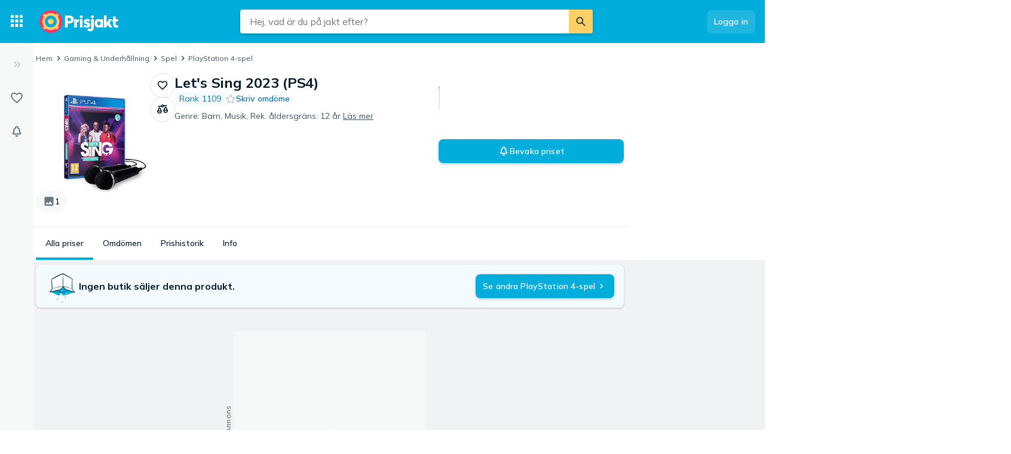

--- FILE ---
content_type: application/javascript; charset=utf-8
request_url: https://www.prisjakt.nu/a/1eb691a70fcff70d19a0/314.js
body_size: 7484
content:
"use strict";(self.__LOADABLE_LOADED_CHUNKS__=self.__LOADABLE_LOADED_CHUNKS__||[]).push([[314],{22663(n,e,t){t.d(e,{tr:()=>o});var r,a,o,i,l=t(50959),c=t(25349),u=t(2902),s=t(1747);function d(n,e){(null==e||e>n.length)&&(e=n.length);for(var t=0,r=Array(e);t<e;t++)r[t]=n[t];return r}function m(n,e){return function(n){if(Array.isArray(n))return n}(n)||function(n,e){var t,r,a=null==n?null:"undefined"!=typeof Symbol&&n[Symbol.iterator]||n["@@iterator"];if(null!=a){var o=[],i=!0,l=!1;try{for(a=a.call(n);!(i=(t=a.next()).done)&&(o.push(t.value),!e||o.length!==e);i=!0);}catch(c){l=!0,r=c}finally{try{i||null==a.return||a.return()}finally{if(l)throw r}}return o}}(n,e)||function(n,e){if(n){if("string"==typeof n)return d(n,e);var t=Object.prototype.toString.call(n).slice(8,-1);if("Object"===t&&n.constructor&&(t=n.constructor.name),"Map"===t||"Set"===t)return Array.from(t);if("Arguments"===t||/^(?:Ui|I)nt(?:8|16|32)(?:Clamped)?Array$/.test(t))return d(n,e)}}(n,e)||function(){throw TypeError("Invalid attempt to destructure non-iterable instance.\\nIn order to be iterable, non-array objects must have a [Symbol.iterator]() method.")}()}(r=o||(o={})).rate="rate",r.scale="scale",r.boolean="boolean",r.booleanV2="booleanV2",(a=i||(i={})).negative="negative",a.neutral="neutral",a.positive="positive";var f=[i.negative,i.negative,i.neutral,i.positive,i.positive];e.ZP=function(n){var e=n.currentValue,t=n.disabledOptions,r=n.labels,a=void 0===r?[]:r,d=n.name,p=n.onClick,g=n.options,h=n.optionValues,v=void 0===h?[]:h,b=n.required,y=n.size,E=void 0===y?"medium":y,w=n.variant,x=(0,l.useContext)(c.Il).t,S=m((0,l.useState)(e?v[e-1]:void 0),2),I=S[0],k=S[1],C=m((0,l.useState)(e?f[e-1]:i.neutral),2),A=C[0],O=C[1],N=m((0,l.useState)(null),2),j=N[0],z=N[1],K=m((0,l.useState)(e),2),F=K[0],q=K[1],L="small"===E?20:32,D=(0,l.useCallback)(function(n){n.target.checkValidity()&&z(null),k(n.target.dataset.value),q(parseInt(n.target.value,10)),w===o.rate&&O(f[Number(n.target.value)-1]),p&&p(n)},[p,w]),T=function(n){return null!=t&&!!t.length&&(null==t?void 0:t.find(function(e){return e===n}))!==void 0},$=(0,l.useCallback)(function(n){j!==n.target.name&&z(n.target.name)},[j]);return w===o.rate?l.createElement(l.Fragment,null,l.createElement(u.ng,{variant:w,onInvalid:$},g.map(function(n,e){switch(n){case 1:return l.createElement(l.Fragment,{key:n},l.createElement(u.N$,{type:"radio",name:d,id:"".concat(d,":").concat(n),value:n,"data-value":v[e],required:b,onChange:D,tabIndex:0,checked:F===n,$size:E,disabled:T(n)}),l.createElement("label",{htmlFor:"".concat(d,":").concat(n)},l.createElement(u.u7,{showError:j===d,size:L,ariaLabel:"".concat(d,":").concat(n)})));case 2:return l.createElement(l.Fragment,{key:n},l.createElement(u.N$,{type:"radio",name:d,id:"".concat(d,":").concat(n),value:n,"data-value":v[e],required:b,onChange:D,tabIndex:0,checked:F===n,$size:E,disabled:T(n)}),l.createElement("label",{htmlFor:"".concat(d,":").concat(n)},l.createElement(u.fV,{showError:j===d,size:L,ariaLabel:"".concat(d,":").concat(n)})));case 3:return l.createElement(l.Fragment,{key:n},l.createElement(u.N$,{type:"radio",name:d,id:"".concat(d,":").concat(n),value:n,"data-value":v[e],required:b,onChange:D,tabIndex:0,checked:F===n,$size:E,disabled:T(n)}),l.createElement("label",{htmlFor:"".concat(d,":").concat(n)},l.createElement(u.cI,{showError:j===d,size:L,ariaLabel:"".concat(d,":").concat(n)})));case 4:return l.createElement(l.Fragment,{key:n},l.createElement(u.N$,{type:"radio",name:d,id:"".concat(d,":").concat(n),value:n,"data-value":v[e],required:b,onChange:D,tabIndex:0,checked:F===n,$size:E,disabled:T(n)}),l.createElement("label",{htmlFor:"".concat(d,":").concat(n)},l.createElement(u.oX,{showError:j===d,size:L,ariaLabel:"".concat(d,":").concat(n)})));case 5:return l.createElement(l.Fragment,{key:n},l.createElement(u.N$,{type:"radio",name:d,id:"".concat(d,":").concat(n),value:n,"data-value":v.length?v[e]:void 0,required:b,onChange:D,tabIndex:0,checked:F===n,$size:E,disabled:T(n)}),l.createElement("label",{htmlFor:"".concat(d,":").concat(n)},l.createElement(u.mv,{showError:j===d,size:L,ariaLabel:"".concat(d,":").concat(n)})));default:return null}}),I&&l.createElement(u.u1,{color:A},I)),j===d&&l.createElement(u.jj,null,l.createElement(s.h,{size:16,color:"negative700"})," ",x("reviews","form.error-radio"))):w===o.scale?l.createElement(l.Fragment,null,l.createElement(u.ng,{variant:w,onInvalid:$,hasSelected:Boolean(v.length),showError:j===d},v.length?l.createElement(u.Ne,null,null!=I?I:x("reviews","form.question-nothing-selected")):null,l.createElement(u.kq,null,g.map(function(n,e){return l.createElement(l.Fragment,{key:n},l.createElement(u.az,{type:"radio",name:d,id:"".concat(d,":").concat(n),value:n,"data-value":v.length?v[e]:void 0,required:b,onChange:D,alignRight:e+1===g.length,alignLeft:0===e,showError:j===d,tabIndex:0,checked:F===n}),l.createElement("label",{htmlFor:"".concat(d,":").concat(n),"data-label":a.length?a[e]:null}))}))),j===d&&l.createElement(u.jj,null,l.createElement(s.h,{size:16,color:"negative700"})," ",x("reviews","form.error-radio"))):w===o.boolean||w===o.booleanV2?l.createElement(l.Fragment,null,l.createElement(u.ng,{variant:w,onInvalid:$,showError:j===d},l.createElement(u.kq,null,l.createElement(u.qV,{type:"radio",name:d,id:"".concat(d,":1"),value:"1","data-value":x("reviews","form.boolean-yes"),required:b,onChange:D,tabIndex:0,checked:1===F,variant:w}),l.createElement("label",{htmlFor:"".concat(d,":1")},x("reviews","form.boolean-yes")),l.createElement(u.qV,{type:"radio",name:d,id:"".concat(d,":0"),value:"0","data-value":x("reviews","form.boolean-no"),required:b,onChange:D,tabIndex:0,checked:0===F,variant:w}),l.createElement("label",{htmlFor:"".concat(d,":0")},x("reviews","form.boolean-no")),g.length>2?l.createElement(l.Fragment,null,l.createElement(u.qV,{type:"radio",name:d,id:"".concat(d,":2"),value:"2","data-value":x("reviews","form.boolean-unknown"),required:b,onChange:D,tabIndex:0,checked:2===F,variant:w}),l.createElement("label",{htmlFor:"".concat(d,":2")},x("reviews","form.boolean-no"))):null)),j===d&&l.createElement(u.jj,null,l.createElement(s.h,{size:16,color:"negative700"})," ",x("reviews","form.error-radio"))):null}},2902(n,e,t){t.d(e,{N$:()=>Y,Ne:()=>U,az:()=>G,cI:()=>H,fV:()=>X,jj:()=>J,kq:()=>B,mv:()=>Q,ng:()=>_,oX:()=>Z,qV:()=>W,u1:()=>R,u7:()=>P,uZ:()=>V});var r=t(96742),a=t(94141),o=t(13686),i=t(22663);function l(n,e){return e||(e=n.slice(0)),Object.freeze(Object.defineProperties(n,{raw:{value:Object.freeze(e)}}))}function c(){var n=l(["\n  opacity: 0;\n  position: absolute;\n  pointer-events: none;\n"]);return c=function(){return n},n}function u(){var n=l(["\n  display: flex;\n  flex-direction: row;\n  position: relative;\n"]);return u=function(){return n},n}function s(){var n=l([""]);return s=function(){return n},n}function d(){var n=l(["\n      flex-direction: row;\n    "]);return d=function(){return n},n}function m(){var n=l(["\n          height: ",";\n        "]);return m=function(){return n},n}function f(){var n=l(["\n            top: ","px;\n          "]);return f=function(){return n},n}function p(){var n=l(["\n      display: inline-flex;\n      position: relative;\n      height: ",";\n      align-items: flex-start;\n      width: 100%;\n\n      ",";\n\n      "," {\n        width: 100%;\n        justify-content: space-between;\n\n        &::after {\n          content: '';\n          width: 100%;\n          position: absolute;\n          top: ","px;\n          z-index: 1;\n          border-top: 1px solid\n            ",";\n\n          ",";\n        }\n      }\n    "]);return p=function(){return n},n}function g(){var n=l(["\n      display: inline-flex;\n      background: #eee;\n      padding: 2px;\n      border-radius: 4px;\n\n      box-shadow: ",";\n    "]);return g=function(){return n},n}function h(){var n=l(["\n      flex-direction: row;\n    "]);return h=function(){return n},n}function v(){var n=l(["\n    display: flex;\n    flex-direction: column;\n    align-items: center;\n\n    ",";\n\n    ",";\n\n    ",";\n\n    ","\n  "]);return v=function(){return n},n}function b(){var n=l(["\n    margin-left: ",";\n    border-radius: 20px;\n    background: ",";\n    padding: 1px ",";\n    color: ",";\n    line-height: initial;\n  "]);return b=function(){return n},n}function y(){var n=l(["\n  height: 20px;\n  max-height: 20px;\n  font-size: ",";\n  margin-bottom: ",";\n"]);return y=function(){return n},n}function E(){var n=l(["\n  background: #eee;\n  border-radius: 5px;\n  box-shadow: ",";\n"]);return E=function(){return n},n}function w(){var n=l(["\n  ","\n"]);return w=function(){return n},n}function x(){var n=l(["\n  ","\n"]);return x=function(){return n},n}function S(){var n=l(["\n  ","\n"]);return S=function(){return n},n}function I(){var n=l(["\n  ","\n"]);return I=function(){return n},n}function k(){var n=l(["\n  ","\n"]);return k=function(){return n},n}function C(){var n=l(["\n          margin-right: ",";\n        "]);return C=function(){return n},n}function A(){var n=l(["\n    ",";\n\n    & + label {\n      cursor: pointer;\n      line-height: 0;\n\n      &:not(:last-of-type) {\n        margin-right: ",";\n\n        ","\n      }\n    }\n\n    &:checked + label {\n      "," {\n        background: ",";\n      }\n\n      "," {\n        background: ",";\n      }\n\n      "," {\n        background: ",";\n      }\n\n      "," {\n        background: ",";\n      }\n\n      "," {\n        background: ",";\n      }\n    }\n\n    &.focus-visible + label {\n      ",",\n      ",",\n    ",",\n    ",",\n    "," {\n        box-shadow: 0 0 0 2px ",";\n      }\n    }\n\n    &:disabled + label {\n      cursor: not-allowed;\n    }\n  "]);return A=function(){return n},n}function O(){var n=l(["\n        width: ","px;\n        height: ","px;\n      "]);return O=function(){return n},n}function N(){var n=l(["\n          right: 0;\n          left: unset;\n          transform: translateX(0);\n          text-align: right;\n        "]);return N=function(){return n},n}function j(){var n=l(["\n          left: 0;\n          transform: translateX(0);\n          text-align: left;\n        "]);return j=function(){return n},n}function z(){var n=l(["\n        width: ","px;\n        height: ","px;\n      "]);return z=function(){return n},n}function K(){var n=l(["\n    ",";\n\n    & + label {\n      display: flex;\n      align-items: center;\n      justify-content: center;\n      cursor: pointer;\n      width: ","px;\n      height: ","px;\n      background: ",";\n      z-index: 2;\n      border-radius: ","px;\n      border: 1px solid\n        ",";\n\n      ",";\n\n      position: relative;\n\n      &::after {\n        content: attr(data-label);\n        position: absolute;\n        align-self: center;\n        top: 100%;\n        left: 50%;\n        transform: translateX(-50%);\n        margin-top: ",";\n        color: ",";\n        width: 100px;\n        font-size: ",";\n        text-align: center;\n        white-space: nowrap;\n\n        ",";\n\n        ",";\n      }\n    }\n\n    &:checked + label > "," {\n      width: ","px;\n      height: ","px;\n      background: ",";\n      border-radius: 50%;\n\n      ",";\n    }\n\n    &.focus-visible + label {\n      border: 2px solid ",";\n    }\n  "]);return K=function(){return n},n}function F(){var n=l(["\n            padding: "," ",";\n          "]);return F=function(){return n},n}function q(){var n=l(["\n        ",";\n\n        & + label {\n          cursor: pointer;\n          padding: ","\n            ",";\n          border-radius: 5px;\n          white-space: nowrap;\n          user-select: none;\n\n          ",";\n        }\n\n        &:checked + label {\n          background: #fff;\n        }\n\n        &.focus-visible + label {\n          box-shadow: 0 0 0 2px ",";\n        }\n      "]);return q=function(){return n},n}function L(){var n=l(["\n        ",";\n\n        & + label {\n          cursor: pointer;\n          margin-right: ",";\n          padding: ",";\n          min-width: 60px;\n          text-align: center;\n          border: 1px solid\n            ",";\n          border-radius: 8px;\n          white-space: nowrap;\n          user-select: none;\n          background: #fff;\n        }\n\n        &:checked + label {\n          padding: calc("," - 1px);\n          border-width: 2px;\n          border-color: ",";\n        }\n      "]);return L=function(){return n},n}function D(){var n=l(["\n  display: flex;\n  flex-direction: row;\n  align-items: center;\n  padding: ",";\n  margin-top: ",";\n  color: ",";\n  background: ",";\n\n  svg {\n    margin-right: ",";\n  }\n"]);return D=function(){return n},n}var T={DESKTOP:18,MOBILE:18},$=(0,r.css)(c()),B=r.default.div.withConfig({displayName:"Inputs",componentId:"sc-0-0"})(u()),V=r.default.div.withConfig({displayName:"RadioDot",componentId:"sc-0-1"})(s()),_=r.default.div.withConfig({displayName:"MultiRadio",componentId:"sc-0-2"})(function(n){return(0,r.css)(v(),n.variant===i.tr.rate&&(0,r.css)(d()),n.variant===i.tr.scale&&(0,r.css)(p(),n.hasSelected?"80px":"60px",a.BC.mediumDown(m(),n.hasSelected?"90px":"70px"),B,T.DESKTOP/2,n.showError?n.theme.text.negative:n.theme.lines.tertiary,a.BC.mediumDown(f(),T.MOBILE/2)),n.variant===i.tr.boolean&&(0,r.css)(g(),n.showError?"0 0 0 1px ".concat(n.theme.text.negative):"none"),n.variant===i.tr.booleanV2&&(0,r.css)(h()))}),R=r.default.div.withConfig({displayName:"SelectedRating",componentId:"sc-0-3"})(function(n){var e=n.color,t=n.theme;return(0,r.css)(b(),a.bK.measurements.spacing100,t.ratings[e].bg,a.bK.measurements.spacing050,t.ratings[e].fg)}),U=r.default.div.withConfig({displayName:"Selected",componentId:"sc-0-4"})(y(),a.bK.measurements.fontSizeSmall,a.bK.measurements.spacing025),M=(0,r.css)(E(),function(n){return n.showError?"0 0 0 1px ".concat(n.theme.text.negative):0}),P=(0,r.default)(o.Sd).withConfig({displayName:"EmoticonAngryIcon",componentId:"sc-0-5"})(w(),M),X=(0,r.default)(o._z).withConfig({displayName:"EmoticonDissatisfiedIcon",componentId:"sc-0-6"})(x(),M),H=(0,r.default)(o.sS).withConfig({displayName:"EmoticonNeutralIcon",componentId:"sc-0-7"})(S(),M),Z=(0,r.default)(o.wr).withConfig({displayName:"EmoticonSmilingIcon",componentId:"sc-0-8"})(I(),M),Q=(0,r.default)(o.X3).withConfig({displayName:"EmoticonLaughingIcon",componentId:"sc-0-9"})(k(),M),Y=r.default.input.withConfig({displayName:"RadioRating",componentId:"sc-0-10"})(function(n){return(0,r.css)(A(),$,a.bK.measurements.spacing100,"small"===n.$size&&(0,r.css)(C(),a.bK.measurements.spacing050),P,n.theme.ratings.negative.bg,X,n.theme.ratings.negative.bg,H,n.theme.ratings.neutral.bg,Z,n.theme.ratings.positive.bg,Q,n.theme.ratings.positive.bg,P,X,H,Z,Q,n.theme.icons.callToAction)}),G=r.default.input.withConfig({displayName:"ScaleRadio",componentId:"sc-0-11"})(function(n){return(0,r.css)(K(),$,T.DESKTOP,T.DESKTOP,n.theme.bg.primary,T.DESKTOP,n.showError?n.theme.text.negative:n.theme.lines.quaternary,a.BC.mediumDown(O(),T.MOBILE,T.MOBILE),a.bK.measurements.spacing100,n.theme.text.secondary,a.bK.measurements.fontSizeSmall,n.alignRight&&(0,r.css)(N()),n.alignLeft&&(0,r.css)(j()),V,T.DESKTOP-6,T.DESKTOP-6,n.theme.lines.highlight,a.BC.mediumDown(z(),T.MOBILE-6,T.MOBILE-6),n.theme.icons.callToAction)}),W=r.default.input.withConfig({displayName:"BooleanRadio",componentId:"sc-0-12"})(function(n){return n.variant===i.tr.boolean?(0,r.css)(q(),$,a.bK.measurements.spacing025,a.bK.measurements.spacing200,a.BC.mediumDown(F(),a.bK.measurements.spacing050,a.bK.measurements.spacing150),n.theme.icons.callToAction):(0,r.css)(L(),$,a.bK.measurements.spacing025,a.bK.measurements.spacing050,a.$n.setRgbaAlpha(n.theme.colors.base800,"0.12"),a.bK.measurements.spacing050,n.theme.colors.maybeBlue500)}),J=r.default.div.withConfig({displayName:"Error",componentId:"sc-0-13"})(D(),function(n){return n.background?a.bK.measurements.spacing100:0},a.bK.measurements.spacing050,function(n){return n.theme.text.negative},function(n){return n.background?a.$n.setRgbaAlpha(n.theme.text.negative,"0.1"):"none"},a.bK.measurements.spacing050)},95660(n,e,t){t.d(e,{G:()=>v});var r=t(21541),a=t(50959),o=t(1747),i=t(25349),l=t(22663),c=t(2902);function u(n,e){(null==e||e>n.length)&&(e=n.length);for(var t=0,r=Array(e);t<e;t++)r[t]=n[t];return r}function s(n,e){return function(n){if(Array.isArray(n))return n}(n)||function(n,e){var t,r,a=null==n?null:"undefined"!=typeof Symbol&&n[Symbol.iterator]||n["@@iterator"];if(null!=a){var o=[],i=!0,l=!1;try{for(a=a.call(n);!(i=(t=a.next()).done)&&(o.push(t.value),!e||o.length!==e);i=!0);}catch(c){l=!0,r=c}finally{try{i||null==a.return||a.return()}finally{if(l)throw r}}return o}}(n,e)||function(n,e){if(n){if("string"==typeof n)return u(n,e);var t=Object.prototype.toString.call(n).slice(8,-1);if("Object"===t&&n.constructor&&(t=n.constructor.name),"Map"===t||"Set"===t)return Array.from(t);if("Arguments"===t||/^(?:Ui|I)nt(?:8|16|32)(?:Clamped)?Array$/.test(t))return u(n,e)}}(n,e)||function(){throw TypeError("Invalid attempt to destructure non-iterable instance.\\nIn order to be iterable, non-array objects must have a [Symbol.iterator]() method.")}()}var d=function(n){var e=n.currentValue,t=n.name,r=n.onClick,u=n.options,d=n.optionValues,m=n.required,f=n.disabled,p=void 0!==f&&f,g=(0,a.useContext)(i.Il).t,h=s((0,a.useState)(),2),v=h[0],b=h[1],y=s((0,a.useState)(e),2),E=y[0],w=y[1];(0,a.useEffect)(function(){w(null)},[t]);var x=function(n){p||(n.target.checkValidity()&&b(null),r&&r(n),w(parseInt(n.target.value,10)))};return a.createElement(a.Fragment,null,a.createElement(c.ng,{variant:l.tr.scale,hasSelected:Boolean((void 0===d?[]:d).length),showError:v===t,onInvalid:function(n){v!==n.target.name&&b(n.target.name)}},a.createElement(c.kq,null,u.map(function(n,e){var r="".concat(t,":").concat(n.value.toString());return a.createElement(a.Fragment,{key:r},a.createElement(c.az,{type:"radio",name:t,id:r,value:n.value,required:m,onChange:x,alignRight:e+1===u.length,alignLeft:0===e,showError:v===t,tabIndex:0,checked:E===n.value}),a.createElement("label",{htmlFor:r,"data-label":n.label.length>0?n.label:null},a.createElement(c.uZ,null)))}))),t&&v===t&&a.createElement(c.jj,null,a.createElement(o.h,{size:16,color:"negative700"})," ",g("reviews","form.error-radio")))},m=t(92524),f=t(56853);function p(n,e){(null==e||e>n.length)&&(e=n.length);for(var t=0,r=Array(e);t<e;t++)r[t]=n[t];return r}function g(n,e){return function(n){if(Array.isArray(n))return n}(n)||function(n,e){var t,r,a=null==n?null:"undefined"!=typeof Symbol&&n[Symbol.iterator]||n["@@iterator"];if(null!=a){var o=[],i=!0,l=!1;try{for(a=a.call(n);!(i=(t=a.next()).done)&&(o.push(t.value),!e||o.length!==e);i=!0);}catch(c){l=!0,r=c}finally{try{i||null==a.return||a.return()}finally{if(l)throw r}}return o}}(n,e)||h(n,e)||function(){throw TypeError("Invalid attempt to destructure non-iterable instance.\\nIn order to be iterable, non-array objects must have a [Symbol.iterator]() method.")}()}function h(n,e){if(n){if("string"==typeof n)return p(n,e);var t=Object.prototype.toString.call(n).slice(8,-1);if("Object"===t&&n.constructor&&(t=n.constructor.name),"Map"===t||"Set"===t)return Array.from(t);if("Arguments"===t||/^(?:Ui|I)nt(?:8|16|32)(?:Clamped)?Array$/.test(t))return p(n,e)}}var v=function(n){var e,t,o,l=n.questions,c=n.options,u=n.onSubmit,s=n.randomized,v=void 0!==s&&s,b=n.submitOnAnswer,y=void 0!==b&&b,E=n.thankYouScreen,w=(0,i.bp)().t,x=g((0,a.useState)(!1),2),S=x[0],I=x[1],k=g((0,a.useState)(!1),2),C=k[0],A=k[1],O=g((0,a.useState)(0),2),N=O[0],j=O[1],z=g((0,a.useState)(!0),2),K=z[0],F=z[1],q=g((0,a.useState)([]),2),L=q[0],D=q[1],T=g((0,a.useState)([]),2),$=T[0],B=T[1];(0,a.useEffect)(function(){if(v){B(l.map(function(n){return{value:n,sort:Math.random()}}).sort(function(n,e){return n.sort-e.sort}).map(function(n){return n.value}));return}B(l)},[]);var V=function(n){u(n)},_=function(n){var e=N+1,t=e===l.length,r=$[N];r.score=n,D([r].concat(function(n){if(Array.isArray(n))return p(n)}(L)||function(n){if("undefined"!=typeof Symbol&&null!=n[Symbol.iterator]||null!=n["@@iterator"])return Array.from(n)}(L)||h(L)||function(){throw TypeError("Invalid attempt to spread non-iterable instance.\\nIn order to be iterable, non-array objects must have a [Symbol.iterator]() method.")}())),A(!0),(y||t)&&V([r]),setTimeout(function(){t&&I(!0),j(e),A(!1)},1e3)};return K?S?E?a.createElement(m.w_,null,a.createElement(m.x8,{onClick:function(){return F(!1)}},a.createElement(f.IconClose,null)),E):null:(null===(e=$[N])||void 0===e?void 0:e.name)?a.createElement(m.w_,null,a.createElement(m.HN,{$fade:C},a.createElement("div",null,a.createElement(r.H4Text,{color:r.FontColor.PRIMARY},w("feedback","uup.question-title")),a.createElement(r.H4Text,null,null===(t=$[N])||void 0===t?void 0:t.question)),a.createElement(m.lZ,null,a.createElement(d,{disabled:C,currentValue:null,name:null===(o=$[N])||void 0===o?void 0:o.name,options:c,onClick:function(n){return _(parseInt(n.target.value,10))}})))):null:null}},92524(n,e,t){t.d(e,{HN:()=>S,lZ:()=>w,ox:()=>I,w_:()=>x,x8:()=>k,xh:()=>b});var r=t(96742),a=t(94141);function o(n,e){return e||(e=n.slice(0)),Object.freeze(Object.defineProperties(n,{raw:{value:Object.freeze(e)}}))}function i(){var n=o(["\n  margin-right: ",";\n  height: 72px;\n  width: 72px;\n"]);return i=function(){return n},n}function l(){var n=o(["\n  from {\n    opacity: 1;\n  }\n\n  to {\n    opacity: 0;\n  }\n"]);return l=function(){return n},n}function c(){var n=o(["\n  from {\n    opacity: 0;\n  }\n\n  to {\n    opacity: 1;\n  }\n"]);return c=function(){return n},n}function u(){var n=o(["\n      width: 275px;\n    "]);return u=function(){return n},n}function s(){var n=o(["\n  margin-top: 17px;\n  width: 260px;\n\n  ",";\n"]);return s=function(){return n},n}function d(){var n=o(["\n  position: relative;\n  display: flex;\n  justify-content: center;\n  align-items: center;\n  padding: ",";\n\n  > h4 {\n    flex-grow: 0;\n    text-align: center;\n  }\n"]);return d=function(){return n},n}function m(){var n=o(["\n          animation: "," 250ms ease-in-out 1;\n        "]);return m=function(){return n},n}function f(){var n=o(["\n          animation: "," 150ms ease-in-out 1;\n        "]);return f=function(){return n},n}function p(){var n=o(["\n      margin-right: 0;\n      margin-bottom: 0;\n      display: block;\n    "]);return p=function(){return n},n}function g(){var n=o(["\n  ","\n  animation-fill-mode: forwards;\n  text-align: center;\n  width: 100%;\n  display: flex;\n  flex-direction: column;\n  align-items: center;\n\n  h4 {\n    display: inline;\n    flex-grow: 0;\n    text-align: center;\n\n    &:first-of-type {\n      margin-right: 6px;\n    }\n\n    ",";\n  }\n"]);return g=function(){return n},n}function h(){var n=o(["\n  color: ",";\n"]);return h=function(){return n},n}function v(){var n=o(["\n  cursor: pointer;\n  position: absolute;\n  top: ",";\n  right: ",";\n"]);return v=function(){return n},n}var b=r.default.img.withConfig({displayName:"FeedbackImage",componentId:"sc-0-0"})(i(),a.bK.measurements.spacing100),y=(0,r.keyframes)(l()),E=(0,r.keyframes)(c()),w=r.default.div.withConfig({displayName:"ScaleWrapper",componentId:"sc-0-1"})(s(),a.BC.smallOnly(u())),x=r.default.div.withConfig({displayName:"QuestionWrapper",componentId:"sc-0-2"})(d(),a.bK.measurements.spacing100),S=r.default.div.withConfig({displayName:"Question",componentId:"sc-0-3"})(g(),function(n){return n.$fade?(0,r.css)(m(),y):(0,r.css)(f(),E)},a.BC.smallOnly(p())),I=r.default.a.withConfig({displayName:"SurveyLink",componentId:"sc-0-4"})(h(),function(n){return n.theme.text.callToAction}),k=r.default.div.withConfig({displayName:"Close",componentId:"sc-0-5"})(v(),a.bK.measurements.spacing100,a.bK.measurements.spacing100)},21162(n,e,t){t.r(e),t.d(e,{default:()=>f});var r,a,o=t(50959),i=t(25349),l=t(21541),c=t(24005),u=t(92317),s=t(95660);(r=a||(a={})).EASE="ease",r.USEFUL="useful";var d=t(92524);function m(n,e){(null==e||e>n.length)&&(e=n.length);for(var t=0,r=Array(e);t<e;t++)r[t]=n[t];return r}var f=function(n){var e,t=n.page,r=n.visibleQuestions,f=void 0===r?[a.EASE,a.USEFUL]:r,p=(0,i.bp)(),g=p.t,h=p.market,v=function(n){if(Array.isArray(n))return n}(e=(0,u._)("pj:".concat(t,"UXFeedbackTime"),0))||function(n,e){var t,r,a=null==n?null:"undefined"!=typeof Symbol&&n[Symbol.iterator]||n["@@iterator"];if(null!=a){var o=[],i=!0,l=!1;try{for(a=a.call(n);!(i=(t=a.next()).done)&&(o.push(t.value),!e||o.length!==e);i=!0);}catch(c){l=!0,r=c}finally{try{i||null==a.return||a.return()}finally{if(l)throw r}}return o}}(e,2)||function(n,e){if(n){if("string"==typeof n)return m(n,e);var t=Object.prototype.toString.call(n).slice(8,-1);if("Object"===t&&n.constructor&&(t=n.constructor.name),"Map"===t||"Set"===t)return Array.from(t);if("Arguments"===t||/^(?:Ui|I)nt(?:8|16|32)(?:Clamped)?Array$/.test(t))return m(n,e)}}(e,2)||function(){throw TypeError("Invalid attempt to destructure non-iterable instance.\\nIn order to be iterable, non-array objects must have a [Symbol.iterator]() method.")}(),b=(v[0],v[1]),y=[{value:1,label:g("feedback","uup.answer-label-1")},{value:2,label:""},{value:3,label:""},{value:4,label:""},{value:5,label:g("feedback","uup.answer-label-6")}],E=f.map(function(n){return{name:n,question:g("feedback","uup.".concat(n,"-question")),score:0}}),w=function(n){var e=!1,r={page:t};n.forEach(function(n){if("number"!=typeof n.score){e=!0;return}switch(n.name){case a.EASE:r.ease=n.score,r.useful=void 0;break;case a.USEFUL:r.useful=n.score,r.ease=void 0;break;default:e=!0}}),e||((0,c.A)("UXLiteFeedbackSubmitted",r),b(new Date().valueOf()))},x=o.createElement(o.Fragment,null,o.createElement(d.xh,{src:"".concat(h.cdn,"/g/rfe/illustrations/thumb-up-144px.png"),alt:""}),o.createElement(l.H4Text,null,g("feedback","uup.thank-you")));return o.createElement(s.G,{questions:E,options:y,thankYouScreen:x,onSubmit:function(n){return w(n)},randomized:!0,submitOnAnswer:!0})}}}]);
//# sourceMappingURL=314.js.map